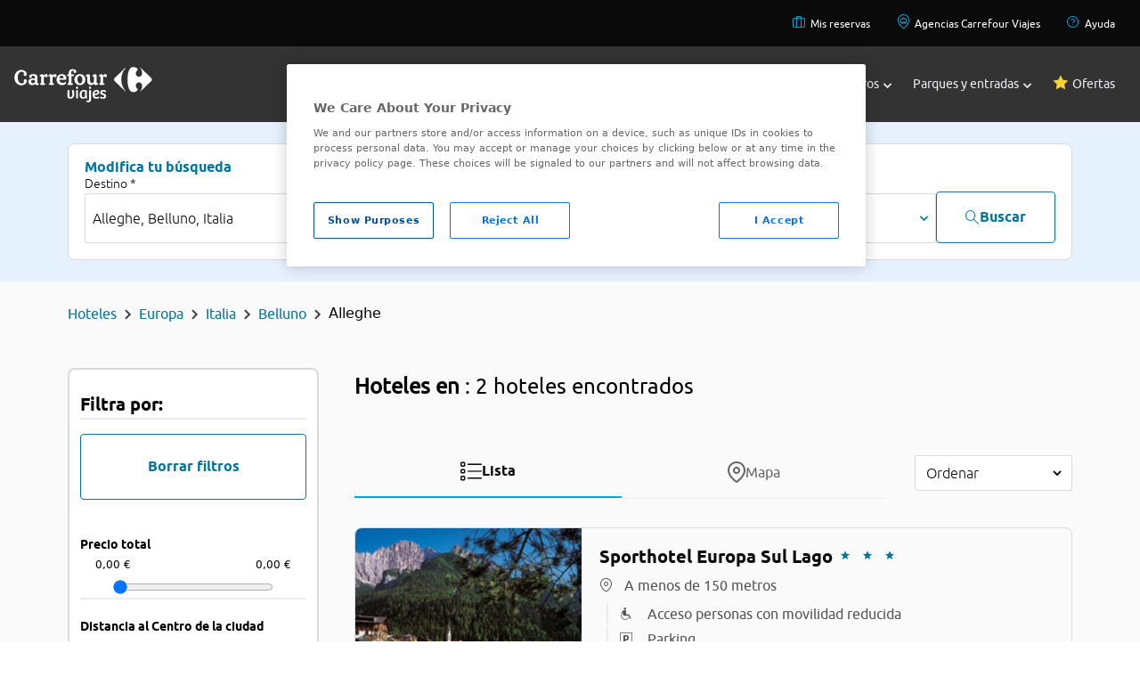

--- FILE ---
content_type: application/javascript
request_url: https://www.viajes.carrefour.es/assets/28112025080407/js/hotels/availability_results.js
body_size: 7387
content:
var formResultsAvailabilityHotels="#form-results-availability-hotels";var formResultActionsHotels="#form-result-actions-hotels";var formResultFiltersHotels="#form-result-filters-hotels";var rangePoi=document.getElementById("range-poi");var priceFromDefault;var priceToDefault;var distanceFromDefault;var distanceToDefault;var baseUrl=com.carrefour.vctravel.controller.CoreController.getHost();var locale="";var gmaps;var observer=null;var refStatPending=com.carrefour.vctravel.util.Constant.AVAIL_HOTELS_REFRESH_STATUS_PENDING;var refStatFinish=com.carrefour.vctravel.util.Constant.AVAIL_HOTELS_REFRESH_STATUS_FINISH;var refStatWithoutHotFinish=com.carrefour.vctravel.util.Constant.AVAIL_HOTELS_REFRESH_STATUS_WITHOUT_HOTELS;var refStatWithoutHotPending=com.carrefour.vctravel.util.Constant.AVAIL_HOTELS_REFRESH_STATUS_WITHOUT_HOTELS_PENDING;var milliseconds=com.carrefour.vctravel.util.Constant.AVAIL_HOTELS_REFRESH_INTERVAL_MILLIS_B2C;var poi;var paginationIds=[];$(document).ajaxComplete(function(){if(observer!=null){observer=com.carrefour.vctravel.util.LazyImages.resetObserver()}});$(document).ready(function(){locale=com.carrefour.vctravel.controller.CoreController.getLocale();var c=$(formResultsAvailabilityHotels);var d=c.find("input[name='multichannel']");validateMultichannel(d);if($("#portfolio").val()==="true"||($("#reqC").val()===refStatWithoutHotFinish||$("#reqC").val()===refStatFinish)){observer=com.carrefour.vctravel.util.LazyImages.initObserver()}poi={};if($("[data-is-poi]").is(":checked")){poi.lat=Number($("[data-box-lat]").val());poi.lng=Number($("[data-box-lng]").val());poi.title=$("[data-box-description]").val()}else{poi.lat=Number($("[data-city-lat]").val());poi.lng=Number($("[data-city-lng]").val());poi.title=$("[data-box-city]").val()}try{gmaps=new VCFMap("gmap",{group:false,selectCallback:function(e){$("body").trigger("hotelSelected",[e])}})}catch(a){console.log("ERROR LOAGING GOOGLE API: "+a)}$("body").on("hotelSelected",function(f,e){$(".list-item").removeClass("selected");if($(".vc-icon-list-map").hasClass("active")){$(window).scrollTop(0);var g=$(".list-item[data-id-hotel='"+e+"']");$(".list-results").scrollTop(0);if(g.length){g.addClass("selected");var h=$(".list-item").index(g);var i=h*(parseInt($(".list-item:first-child").height())+parseInt($(".list-item:first-child").css("margin-bottom").replace("px","")));$(".list-results").scrollTop(i)}}});$("body").on("click",".filter-hidden-results",function(){var h=$(this).find(".filter-hidden-results-text");var g=h.data("textShowMore");var f=h.data("textShowLess");var e=$(h.data("targetId"));if(h.hasClass("collapsed")){h.html(f);h.removeClass("collapsed");e.removeClass("hide")}else{h.html(g);h.addClass("collapsed");e.addClass("hide")}});changeSliderDistance();changeSliderPrice();$("#order-options").change(function(){$(formResultsAvailabilityHotels+" input[name='sortField']").val($(this).val());$(formResultsAvailabilityHotels+" input[name='sortType']").val(this.options[this.selectedIndex].getAttribute("data-sorttype"));setPaginationFormResultsHotels(0);sendFormResultsAvailabilityHotels()});$("#order-options-mv").change(function(){$(formResultsAvailabilityHotels+" input[name='sortField']").val($(this).val());$(formResultsAvailabilityHotels+" input[name='sortType']").val(this.options[this.selectedIndex].getAttribute("data-sorttype"));setPaginationFormResultsHotels(0);sendFormResultsAvailabilityHotels()});$(formResultsAvailabilityHotels).submit(function(e){if(!isValidFormResultsAvailabilityHotels()){return false}return true});$(formResultFiltersHotels).submit(function(e){e.preventDefault();updateFiltersAndSend()});$(".results-container").delegate(formResultFiltersHotels+" .check-filter","click",function(e){updateFiltersAndSend()});$("body").on("click","[pagination-button]",function(f){f.preventDefault();var e=$(this).attr("start-row");if(typeof e!==typeof undefined&&e!==false){updatePaginationAndSend($(this).attr("start-row"),false)}});$(".add-pagination button").loadingButton({loadingClass:"loading"}).on("click",function(l){var g=parseInt($(this).attr("data-next-page-number"));var f=parseInt($(this).attr("data-page-size"));var h=parseInt($(this).attr("data-num-pages"));if(g<=h){var j=(g-1)*f;var i=$(".list-item").last();var k=function(){var e=i;return function(){if(!$(".find-map").hasClass("active")){$("html, body").scrollTop(e.offset().top-100)}}};updatePaginationAndSend(j,true,k)}else{$(this).hide()}}).on("reset",function(f){});$(".results-container").delegate(".info-hotel > li > a","click",function(j){j.preventDefault();var k=$(this);var i=$(this).closest(".list-item").find(".info-hotel li a");var g=$(this).closest(".list-item").attr("data-id-hotel");i.removeAttr("selected");k.attr("selected","selected");switch($(this).attr("class")){case"description-tab":var h=$(this).closest(".list-item").find(".description");if(h.html().trim().length==0){sendDescriptionRequest(g,h)}else{activeTabItemHotel(h)}break;case"photo-tab":var h=$(this).closest(".list-item").find(".photos");if(h.html().trim().length==0){sendPhotosRequest(g,h)}else{activeTabItemHotel(h)}break;case"map-tab":var f=$(this);var h=f.closest(".list-item").find(".hotel-location");var l=function(){var o=f.data("idmap");var e=f.data("latmap");var r=f.data("lngmap");var q=f.data("zoommap");var m=f.data("idhotel");b(o);var p=$('li.list-item[data-id-hotel="'+m+'"]');var n=[{id:m,name:p.find(".hotel-name").text(),photo:p.find(".hotel-img").data("src"),pvp:p.find(".total-amount").text().trim(),currency:p.find(".total-currency").text().trim(),category:p.find(".stars-category").data("idCategory"),categoryDesc:p.find(".stars-category").attr("aria-label"),address:p.find(".hotel-address").text().trim(),lat:f.data("latmap"),lng:f.data("lngmap"),select:true}];$("#gmap").removeClass("result-list");gmaps.loadMap(o,e,r,q,n,null)};activeTabItemHotel(h,l);break;case"price-tab":var h=$(this).closest(".list-item").find(".hotel-details");activeTabItemHotel(h);break}});function b(e){$("a.price-tab").each(function(){var f=$(this).data("idmap");if(e===undefined||(e!==undefined&&e!=f)){$(this).click()}});$("#gmap").addClass("load")}$(".select-item").on("click",function(g){g.preventDefault();var f=$(this).children(f);if(f.hasClass("vc-icon-pin")){f.removeClass("vc-icon-pin");f.addClass("vc-icon-add-pin")}else{f.addClass("vc-icon-pin");f.removeClass("vc-icon-add-pin")}});$(".item-filter h3").on("click",function(g){g.preventDefault();var f=$(this).closest(".item-filter").find(".content-filter");if(f.is(":visible")){f.hide();$(this).addClass("collapse")}else{f.show();$(this).removeClass("collapse")}});$(".map-view-mv").on("click",function(f){$(".map-view-mv").addClass("hidden");$(".list-view-mv").removeClass("hidden")});$(".list-view-mv").on("click",function(f){$(".map-view-mv").removeClass("hidden");$(".list-view-mv").addClass("hidden");$(".map-view").css("display","none")});$("[data-view-type]").on("click",function(f){f.preventDefault();let $activeButton=$(this);let $formViews=$("#content-result");let $pagination=$(".pagination");let $addPagintation=$(".add-pagination");let $advice=$(".distance-advice");$(".action-bar button").removeClass("active");$activeButton.addClass("active");$(".list-item").removeClass("selected");switch($activeButton.data("viewType")){case"list":$(".find-list").addClass("text-black00 font-carrefour_bold border-b-4 lg:border-b-2 border-solid border-b-primary");$(".find-list").removeClass("text-primary_2 font-carrefour");$(".find-map").removeClass("text-black00 font-carrefour_bold border-b-4 lg:border-b-2 border-solid border-b-primary");$(".find-map").addClass("text-primary_2 font-carrefour");$pagination.show();$addPagintation.show();$advice.show();$formViews.removeClass();b();break;case"map":$(".find-list").removeClass("text-black00 font-carrefour_bold border-b-4 lg:border-b-2 border-solid border-b-primary");$(".find-list").addClass("text-primary_2 font-carrefour");$(".find-map").addClass("text-black00 font-carrefour_bold border-b-4 lg:border-b-2 border-solid border-b-primary");$(".find-map").removeClass("text-primary_2 font-carrefour");$pagination.hide();$addPagintation.hide();$advice.hide();if(!($formViews.hasClass("map-content"))){$formViews.removeClass();$formViews.addClass("map-content")}loadListMap(false);break;case"pin":$pagination.show();$addPagintation.show();$formViews.removeClass();break}});$("#clear-filters, #clear-filters-mv").on("click",function(f){f.preventDefault();$('.content-filter input[type="text"]').val("");$(".content-filter .check").prop("checked",false);$("#filters-hotels").addClass("hidden");clearSliderDistance();clearSliderPrice();clearAllFiltersAndSend()});$("#filters-hotels-mv").on("click",function(f){f.preventDefault();$("#filters-hotels").removeClass("hidden")});$("#app-filters-mv").on("click",function(f){f.preventDefault();$("#filters-hotels").addClass("hidden")});$("#close-filters").on("click",function(f){f.preventDefault();$("aside").removeClass("open");$("body").removeClass("filter-open")});$(".vc-icon-filter").on("click",function(h){h.preventDefault();var g=$("aside");var f=$("body");var i=$("nav");if(g.is(":visible")){g.removeClass("open");f.removeClass("filter-open")}else{i.removeClass("open");g.addClass("open");f.addClass("filter-open")}h.stopPropagation()});$(".icon-filter .vcf-icon > label").click(function(){var e=$(this).closest("li");if(e.hasClass("checked")){e.removeClass("checked")}else{e.addClass("checked")}});if($("#portfolio").val()!=="true"&&($("#reqC").val()===refStatPending||$("#reqC").val()===refStatWithoutHotPending)){if(window.carrefour.application=="B2B"){milliseconds=com.carrefour.vctravel.util.Constant.AVAIL_HOTELS_REFRESH_INTERVAL_MILLIS_B2B}setTimeout(refreshAvailabilityResults,milliseconds)}else{if(!$(".no-results-found-msg").hasClass("hide")){if(window.carrefour.application!="B2B"){DatalayerModule.pushData({error_id:"1001"},{event:"error"})}}}loadFiltersSelectionsToFormResultsHotels();if(window.carrefour.application=="B2B"){$("body").on("click",".other-rooms",function(e){e.preventDefault();let self=$(this);let idHotel=self.data("idHotel");let hiddenElements=false;$('[data-id-hotel-distribution="'+idHotel+'"]').each(function(f,g){if(f>=1){hiddenElements=$(g).hasClass("display-none");$(g).toggleClass("display-none")}});if(hiddenElements){self.html(self.data("showLessRoomsText")).append($("<span>",{"class":"vc-icon-minus"}))}else{self.html(self.data("showMoreRoomsText")).append($("<span>",{"class":"vc-icon-more"}))}});Prebooking.initModule({expiredOfferCallback:searchAvailabilityHotels,smallLoader:true})}});function refreshAvailabilityResults(){$("#interactionType").val("R");var e=$(formResultsAvailabilityHotels);var f=e.serialize();var c=window.carrefour.baseURL+"bookingHotels/availability_results_filters";var a=0;var d=null;$(".container ").addClass("modal-wrapper");var b={url:c,type:"GET",params:f,callback_OK:function(h,i,g){if(h){a=h.data.recordsTotal;d=h.data.requestComplete;if(h.data.requestComplete!==undefined&&(d==refStatFinish||d==refStatWithoutHotFinish)){renderRefreshResults(h,d);if(h.data.datalayerListItemJson!==undefined){dataLayer.push({ecommerce:null});DatalayerModule.pushData(h.data.datalayerListItemJson,{event:"view_item_list"})}}}},callback_KO:function(h,i,g){if(h.errorInfo){refreshRequestFinished();renderResultAjax(h)}resetButtonAddPagination(0,0)},callback_complete:function(h,g){},callback_beforeSend:function(h,g){}};$.when(com.carrefour.vctravel.util.AjaxUtil.sendRequest(b)).then(function(h,i,g){if(h.data.requestComplete!==undefined&&(h.data.requestComplete!=refStatFinish&&h.data.requestComplete!=refStatWithoutHotFinish)){setTimeout(function(){$("#removeOrderCriteria").val(true);b.params=e.serialize();com.carrefour.vctravel.util.AjaxUtil.sendRequest(b)},milliseconds)}})}function renderRefreshResults(b,a){refreshRequestFinished(b.data);if(b.data!==undefined&&b.data.recordsTotal>0&&a===refStatFinish){$(".container ").removeClass("modal-wrapper");renderResultAjax(b);resetButtonAddPagination(parseInt(b.data.curPage),parseInt(b.data.pagesTotal));updateSliderRange(b.data.minPrice,b.data.minPrice,b.data.maxPrice,b.data.maxPrice,true);updateSliderPoiRange(b.data.minDistance,b.data.minDistance,b.data.maxDistance,b.data.maxDistance,true)}else{$(".results-info").addClass("hide");$(".no-results-found-msg").removeClass("hide");$(".loading-prices-wrapper").html("");$("#list-view .results-info").hide();$(".action-bar-block").hide();$("pagination-block ").hide();if(window.carrefour.application!="B2B"){DatalayerModule.pushData({error_id:"1001"},{event:"error"})}}}function refreshRequestFinished(c){var a=0;var b=refStatFinish;if(c!==undefined){a=c.recordsTotal;b=c.requestComplete}$(".loading-results-wrapper").remove();$("#interactionType").val("");$(".list-results-container > p").hide();$(".list-results-container > p").removeClass("vc-dsp-none");$(".list-results-container > p").show();$("#reqC").val(b);eventChangeNumRows(a);if(b==refStatFinish){populateAvailabilityMessages(c);observer=com.carrefour.vctravel.util.LazyImages.initObserver()}}function populateAvailabilityMessages(c){if(c!==undefined&&c.availabilityMessages!==undefined&&c.availabilityMessages!==null&&c.availabilityMessages.length>0){var a=$("#availabilityMessagesWrapper");for(var b=0;b<c.availabilityMessages.length;b++){var d=$("<p>").html(c.availabilityMessages[b]);a.append($("<div>",{"class":"info-search-result"}).append(d))}}}function loadListMap(b){var a="group";if($(".list-item").length>0){$(".list-item").each(function(){var c=$(this).data("idHotel");if(a!=c){$(this).click()}});resetFiltersSelectionsFormResultsHotels();loadFiltersSelectionsToFormResultsHotels();sendFormHotelsMap(b)}else{$(".map-view").css("display","none")}}function clearAllFiltersAndSend(){setPaginationFormResultsHotels(0);resetFiltersSelectionsFormResultsHotels();sendFormResultsAvailabilityHotels()}function updatePaginationAndSend(c,a,b){a=typeof a==="undefined"?false:a;setPaginationFormResultsHotels(c);resetFiltersSelectionsFormResultsHotels();loadFiltersSelectionsToFormResultsHotels();sendFormResultsAvailabilityHotels(a,b)}function updateFiltersAndSend(){setPaginationFormResultsHotels(0);resetFiltersSelectionsFormResultsHotels();loadFiltersSelectionsToFormResultsHotels();sendFormResultsAvailabilityHotels()}function sendFormResultsAvailabilityHotels(a,g){a=typeof a==="undefined"?false:a;$("#interactionType").val("U");var e=$(formResultsAvailabilityHotels);var f=e.serialize();var c=window.carrefour.baseURL+"bookingHotels/availability_results_filters";var d=loadFilters(f);var b={url:c,type:"GET",params:f,callback_OK:function(l,j,m){if(l){renderResultAjax(l,a);updateSliderRange(l.data.minPrice,d.priceFrom,l.data.maxPrice,d.priceTo,false);updateSliderPoiRange(l.data.minDistance,d.distanceFrom,l.data.maxDistance,d.distanceTo,false);resetButtonAddPagination(parseInt(l.data.curPage),parseInt(l.data.pagesTotal));var p=$(".find-map").hasClass("active");if(g!==undefined){var q=g();q()}if(l.data!==undefined&&l.data.datalayerDataJson!==undefined&&l.data.datalayerDataJson!="{}"){datalayerClickFilterSelect(l.data.datalayerDataJson)}if(l.data!==undefined&&l.data.datalayerListItemJson!==undefined){dataLayer.push({ecommerce:null});if((typeof pageDatalayer!=="undefined")&&(a)){var o=JSON.parse(l.data.datalayerListItemJson).ecommerce.items;var n=pageDatalayer.ecommerce.items.length;for(var k=0;k<o.length;k++){o[k].index=o[k].index+n}var h=pageDatalayer.ecommerce.items.concat(o);pageDatalayer.ecommerce.items=h;DatalayerModule.pushData(pageDatalayer)}else{DatalayerModule.pushData(l.data.datalayerListItemJson)}}}},callback_KO:function(i,j,h){if(i.errorInfo){renderResultAjax(i,a);alertify.error(i.errorInfo.messageError)}else{alertify.error(page.dictionary.errorCallback)}resetButtonAddPagination(0,0)},callback_beforeSend:function(){com.carrefour.vctravel.util.MessagesUtil.loadingLayoutShow()},callback_complete:function(){com.carrefour.vctravel.util.MessagesUtil.loadingLayoutHide();if($(".list-results .list-item").length<=3){scrollToHead()}}};com.carrefour.vctravel.util.AjaxUtil.sendRequest(b)}function renderResultAjax(c,a){a=typeof a==="undefined"?false:a;var b=$("#list-view .list-results");if($(".pagination-page").length){$(".pagination-page").remove()}if(c.success){if($("#reqC").val()===refStatFinish||$("#reqC").val()===refStatWithoutHotFinish){eventChangeNumRows(c.data.recordsTotal)}updateCountFiltersGroup(c.data.filtersGroups);if(c.data.recordsTotal>0){if(a){b.append(c.data.hotelsList);$(".add-pagination button").trigger("reset")}else{b.html(c.data.hotelsList)}}else{b.html("");renderMessageNoResult(page.dictionary.noResult.hotels)}}else{b.html("");renderMessageNoResult(c.errorInfo.messageError)}}function eventChangeNumRows(numRows){var layerTextResult=$("#list-view-refresh .txt-num-rows");var blockTextNoResult=$("#list-view .message-no-result");var blockTextResult=$("#list-view .results-info");var blockActionBar=$(".action-bar-block");if(numRows>0){blockTextNoResult.hide()}let destino;var entitySearched="hotels";if($('[name="searchApartments"]').val()=="true"){entitySearched="apartments"}if($("[data-is-poi]").is(":checked")){destino=$("[data-box-description]").val();if(numRows!==1){layerTextResult.html(eval("page.dictionary.result.info."+entitySearched+".poi.plural").replace("{0}",numRows).toLowerCase().replace("{1}",destino))}else{layerTextResult.html(eval("page.dictionary.result.info."+entitySearched+".poi.singular").replace("{0}",numRows).toLowerCase().replace("{1}",destino))}}else{destino=$("[data-box-city]").val();if(destino.length===0){destino=$("[data-box-region]").val()}var entityValue=$('[name="entity.city"]').val();if(numRows!==1){if(entityValue==""){layerTextResult.html(eval("page.dictionary.result.info."+entitySearched+".plural").replace("{0}",numRows).toLowerCase().replace("{1}",destino))}else{layerTextResult.html("<b>Hoteles en "+entityValue+"</b>: "+eval("page.dictionary.result.info."+entitySearched+".plural").replace("{0}",numRows).toLowerCase().replace("{1}",destino))}}else{if(entityValue==""){layerTextResult.html(eval("page.dictionary.result.info."+entitySearched+".singular").replace("{0}",numRows).toLowerCase().replace("{1}",destino))}else{layerTextResult.html("<b>Hoteles en "+entityValue+"</b>: "+eval("page.dictionary.result.info."+entitySearched+".singular").replace("{0}",numRows).toLowerCase().replace("{1}",destino))}}}if(parseInt(numRows)==0){blockActionBar.hide();blockTextResult.hide()}else{blockActionBar.show();blockTextResult.show()}if($(window).width()<649){$(".action-bar-right ").hide()}}function renderMessageNoResult(a){var f=parseInt($(formResultFiltersHotels+' input[name="priceRangeMin"]').val());var g=parseInt($(formResultFiltersHotels+' input[name="priceRangeMax"]').val());var d=$("#list-view .message-no-result");d.find(".title").html(a);d.find(".text").hide();d.find(".list-filters").remove();d.removeClass("hide").show();var c=false;var e=$("<ul>",{"class":"list-filters"});if(parseInt($(formResultFiltersHotels+' input[name="priceFrom"]').val())!=f||parseInt($(formResultFiltersHotels+' input[name="priceTo"]').val())!=g){c=true;var b=$(formResultFiltersHotels+' input[name="priceFrom"]').closest(".item-filter").find("h3").html();if(b!==undefined){e.append($("<li>",{"class":""}).append($("<a>",{"class":"filter-reset","data-name-var":"price",text:"Borrar filtro de "+b.toLowerCase()}).on("click",function(h){h.preventDefault();updateFiltersAndSend()})))}}if(c){d.append(e);d.find(".text").removeClass("hide")}}function isValidFormResultsAvailabilityHotels(){var d=true;var b=$(formResultsAvailabilityHotels+' input[name="city"]').val();var e=$(formResultsAvailabilityHotels+' input[name="dateIn"]').val();var a=$(formResultsAvailabilityHotels+' input[name="dateOut"]').val();var c=$(formResultsAvailabilityHotels+' input[name="rooms"]').val();if(validationsFn.isEmpty(b)||validationsFn.isEmpty(e)||validationsFn.isEmpty(a)||validationsFn.isEmpty(c)){d=false}return d}function setPaginationFormResultsHotels(a){$(formResultsAvailabilityHotels+" input[name='rowStart']").val(a)}function resetFiltersSelectionsFormResultsHotels(){$(formResultsAvailabilityHotels+" input.filters").remove()}function loadFiltersSelectionsToFormResultsHotels(){try{var b=0;$(formResultFiltersHotels+" .group-check-filter").each(function(){var c=$(this).attr("data-name-var");var d=0;$.each($("input[name='"+c+"']:checked"),function(e){d++;if(e==0){$(formResultsAvailabilityHotels).append($("<input>",{"class":"filters",type:"hidden",name:"filters["+b+"].name",value:c}))}$(formResultsAvailabilityHotels).append($("<input>",{"class":"filters",type:"hidden",name:"filters["+b+"].values["+e+"].id",value:$(this).val()}));$(formResultsAvailabilityHotels).append($("<input>",{"class":"filters",type:"hidden",name:"filters["+b+"].values["+e+"].value",value:$(this).attr("desc")}))});if(d>0){b++}});b=updateSliderDistance(b);updateSliderPrice(b)}catch(a){}}function resetButtonAddPagination(d,c){var b=$(".add-pagination button");var a=d+1;b.attr("data-next-page-number",a);b.attr("data-num-pages",c);if(a<=c){b.show()}else{b.hide()}}function updateCountFiltersGroup(a){$(formResultFiltersHotels+" .group-check-filter .amount-result").html("");$.each(a,function(c,b){var d=null;var e=$("input[id*='filter_"+b.nameVar+"_']").length;$.each(b.items,function(g,i){if($(formResultFiltersHotels+' .group-check-filter input[name="'+b.nameVar+'"][value="'+i.id+'"]').length){$(formResultFiltersHotels+' .group-check-filter input[name="'+b.nameVar+'"][value="'+i.id+'"]').closest(".content-filter").find(".amount-result").html(i.total)}else{var f="";f+="<li>";f+='<div class="flex justify-between h-[1.25rem] mb-[0.75rem] items-center content-filter">';f+='<div class="flex items-center">';f+='   <input id="filter_'+b.nameVar+"_"+e+'" class="check check-filter w-[1rem] h-[1rem] border-2 rounded-sm checked:bg-[#00769D]" type="checkbox" name="'+b.nameVar+'" value="'+i.id+'" desc="'+i.name+'">';f+='<p class=" pl-2 font-carrefour text-sm font-normal leading-5">'+i.name+"</p>";f+="</div>";f+='<p class="font-carrefour font-normal text-sm leading-5 text-[#797979] amount-result">'+i.total+"</p>";f+="</div>";f+="</li>";if(d!=null){var k=$(formResultFiltersHotels+' .group-check-filter input[name="'+b.nameVar+'"][value="'+d+'"]').closest("li");$(f).insertAfter(k)}else{var h=$(formResultFiltersHotels+' .item-filter[data-name-var="'+b.nameVar+'"]').find("li");h.prepend(f)}e++}d=i.id})})}function activeTabItemHotel(a,b){a.closest(".list-item").find(".hotel-tabs").children().hide();a.show();if(b!==undefined){b()}}function sendDescriptionRequest(c,d){var b=window.carrefour.baseURL+"bookingHotels/getHotelDescription/"+c;var a={url:b,type:"GET",callback_OK:function(f,g,e){if(f&&f.data.description&&f.data.description.trim().length>0){renderDescriptionPhotos(c,d,f.data.description)}else{d.html('<p class="greyBg">'+page.dictionary.noResult.description+"</p>")}activeTabItemHotel(d)},callback_KO:function(f,g,e){if(f.errorInfo){d.html('<p class="greyBg">'+f.errorInfo.messageError+"</p>")}else{d.html('<p class="greyBg">'+page.dictionary.noResult.description+"</p>")}},callback_beforeSend:function(){},callback_complete:function(){}};com.carrefour.vctravel.util.AjaxUtil.sendRequest(a)}function renderDescriptionPhotos(a,c,b){c.html("");var d=$("<div>",{"class":"description-text"}).html(b);c.append(d)}function sendPhotosRequest(c,d){var b=window.carrefour.baseURL+"bookingHotels/getHotelPhotos/"+c;var a={url:b,type:"GET",callback_OK:function(f,g,e){if(f&&f.data){if(f.data.length>0){renderHotelPhotos(c,d,f.data);activeTabItemHotel(d)}else{d.html('<p class="greyBg">'+page.dictionary.noResult.photos+"</p>")}activeTabItemHotel(d)}},callback_KO:function(f,g,e){d.html('<p class="greyBg">'+page.dictionary.noResult.photos+"</p>")},callback_beforeSend:function(){},callback_complete:function(){}};com.carrefour.vctravel.util.AjaxUtil.sendRequest(a)}function renderHotelPhotos(a,d,c){d.html("");var b=$("<ul>",{id:"hotels-gallery-"+a,"class":"owl-carousel hotels-gallery"});$.each(c,function(g,h){var f=h;if(h.indexOf("http")==-1){f=window.carrefour.appUrlImagePhotoLibrary+"/"+h}var e=$("<li>").append($("<a>",{href:f,"class":"hotel-img",style:'background-image:url("'+f+'")',"aria-label":"Foto "+g+1}));b.append(e)});d.append(b);b.owlCarousel({loop:false,nav:true,items:4,margin:10});b.magnificPopup({delegate:"a",type:"image",gallery:{enabled:true}})}function scrollToHead(){if($(window).scrollTop()>100){$("html, body").animate({scrollTop:0},500,function(){})}}function sendFormHotelsMap(c){var d=$(formResultsAvailabilityHotels).serialize();var b=window.carrefour.baseURL+"bookingHotels/hotels_map_filters";var a={url:b,type:"GET",params:d,callback_OK:function(j,f,l){if(j){$("#gmap").addClass("result-list");$(".map-view").css("display","block");var m="group";var i=$(".find-map").data("lat");var k=$(".find-map").data("lng");var e=$(".find-map").data("zoom");var g=j.data.poisHotelAvail;var n=[];var h=[];if(c){$(".list-item").each(function(){h.push($(this).data("id-hotel"))})}$(g).each(function(){var r=$(this)[0];let itemSelected;if(c){itemSelected=false;for(var q=0;q<h.length;q++){if(h[q]==r.idHotelVCF){itemSelected=true;break}}}else{itemSelected=true}var p=null;if(r.imageMain==null){p=r.imageMain}else{p=r.imageMain.indexOf("http")==-1?window.carrefour.appUrlImagePhotoLibrary+"/"+r.imageMain:r.imageMain}var o={id:r.idHotelVCF,name:r.name,photo:p,pvp:r.totalPrice,category:r.category,categoryDesc:r.categoryDesc,address:r.address,lat:r.lat,lng:r.lng,select:itemSelected};n.push(o)});gmaps.loadMap(m,i,k,e,n,poi)}},callback_KO:function(f,g,e){if(f.errorInfo){alertify.error(f.errorInfo.messageError)}else{alertify.error(page.dictionary.errorCallback)}},callback_beforeSend:function(){com.carrefour.vctravel.util.MessagesUtil.loadingLayoutShow()},callback_complete:function(){com.carrefour.vctravel.util.MessagesUtil.loadingLayoutHide()}};com.carrefour.vctravel.util.AjaxUtil.sendRequest(a)}function isViewCommisionButtonActive(){var b=false;var a=$(".vc-icon-commission");if(a.length&&a.hasClass("enabled")){b=true;$(".commission").addClass("visible")}return b}function searchAvailabilityHotels(){$('.search-button button[type="submit"]').click()}const rangeMin=document.getElementById("rangeMin");const rangeMax=document.getElementById("rangeMax");const valueMin=document.getElementById("valueMin");const valueMax=document.getElementById("valueMax");function changeSliderDistance(){try{if(parseInt(rangeMin.value)>parseInt(rangeMax.value)){rangeMin.value=rangeMax.value}if(parseInt(rangeMax.value)<parseInt(rangeMin.value)){rangeMax.value=rangeMin.value}let valueMn=rangeMin.value;let valueMx=rangeMax.value;if(valueMn>1000){valueMin.textContent=parseFloat((valueMn/1000).toFixed(2))+" km"}else{valueMin.textContent=parseInt(valueMn)+" m"}if(valueMx>1000){valueMax.textContent=parseFloat((valueMx/1000).toFixed(2))+" km"}else{valueMax.textContent=parseInt(valueMx)+" m"}const a=(rangeMin.value-rangeMin.min)/(rangeMin.max-rangeMin.min)*100;const c=(rangeMax.value-rangeMax.min)/(rangeMax.max-rangeMax.min)*100;valueMin.style.left="0%";valueMax.style.left="100%"}catch(b){}}const rangeMinPrice=document.getElementById("rangeMinPrice");const rangeMaxPrice=document.getElementById("rangeMaxPrice");const valueMinPrice=document.getElementById("valueMinPrice");const valueMaxPrice=document.getElementById("valueMaxPrice");function changeSliderPrice(){try{if(parseInt(rangeMinPrice.value)>parseInt(rangeMaxPrice.value)){rangeMinPrice.value=rangeMaxPrice.value}if(parseInt(rangeMaxPrice.value)<parseInt(rangeMinPrice.value)){rangeMaxPrice.value=rangeMinPrice.value}let valueMn=rangeMinPrice.value;let valueMx=rangeMaxPrice.value;const e=parseFloat(valueMn);const g=e.toLocaleString("es-ES",{style:"currency",currency:"EUR",minimumFractionDigits:2,maximumFractionDigits:2});const f=parseFloat(valueMx);const a=f.toLocaleString("es-ES",{style:"currency",currency:"EUR",minimumFractionDigits:2,maximumFractionDigits:2});valueMinPrice.textContent=g;valueMaxPrice.textContent=a;const b=(rangeMinPrice.value-rangeMinPrice.min)/(rangeMinPrice.max-rangeMinPrice.min)*100;const d=(rangeMaxPrice.value-rangeMaxPrice.min)/(rangeMaxPrice.max-rangeMaxPrice.min)*100;valueMinPrice.style.left="0%";valueMaxPrice.style.left="100%"}catch(c){}}function clearSliderDistance(){try{let valueMn=rangeMin.min;let valueMx=rangeMax.max;if(valueMn>1000){valueMin.textContent=parseFloat((valueMn/1000).toFixed(2))+" km"}else{valueMin.textContent=parseInt(valueMn)+" m"}if(valueMx>1000){valueMax.textContent=parseFloat((valueMx/1000).toFixed(2))+" km"}else{valueMax.textContent=parseInt(valueMx)+" m"}const a=(rangeMin.min-rangeMin.min)/(rangeMin.max-rangeMin.min)*100;const c=(rangeMax.max-rangeMax.min)/(rangeMax.max-rangeMax.min)*100;valueMin.style.left="0%";valueMax.style.left="100%";rangeMin.value=rangeMin.min;rangeMax.value=rangeMin.max}catch(b){}}function clearSliderPrice(){try{let valueMn=rangeMinPrice.min;let valueMx=rangeMaxPrice.max;const e=parseFloat(valueMn);const g=e.toLocaleString("es-ES",{style:"currency",currency:"EUR",minimumFractionDigits:2,maximumFractionDigits:2});const f=parseFloat(valueMx);const a=f.toLocaleString("es-ES",{style:"currency",currency:"EUR",minimumFractionDigits:2,maximumFractionDigits:2});valueMinPrice.textContent=g;valueMaxPrice.textContent=a;const b=(rangeMinPrice.min-rangeMinPrice.min)/(rangeMinPrice.max-rangeMinPrice.min)*100;const d=(rangeMaxPrice.max-rangeMaxPrice.min)/(rangeMaxPrice.max-rangeMaxPrice.min)*100;valueMinPrice.style.left="0%";valueMaxPrice.style.left="100%";rangeMinPrice.value=rangeMinPrice.min;rangeMaxPrice.value=rangeMinPrice.max}catch(c){}}function updateSliderDistance(a){$(formResultsAvailabilityHotels).append($("<input>",{"class":"filters",type:"hidden",name:"filters["+a+"].name",value:"distanceFrom"}));$(formResultsAvailabilityHotels).append($("<input>",{"class":"filters",type:"hidden",name:"filters["+a+"].values[0].id",value:rangeMin.value}));a++;$(formResultsAvailabilityHotels).append($("<input>",{"class":"filters",type:"hidden",name:"filters["+a+"].name",value:"distanceTo"}));$(formResultsAvailabilityHotels).append($("<input>",{"class":"filters",type:"hidden",name:"filters["+a+"].values[0].id",value:rangeMax.value}));a++;return a}function updateSliderPrice(a){$(formResultsAvailabilityHotels).append($("<input>",{"class":"filters",type:"hidden",name:"filters["+a+"].name",value:"priceFrom"}));$(formResultsAvailabilityHotels).append($("<input>",{"class":"filters",type:"hidden",name:"filters["+a+"].values[0].id",value:rangeMinPrice.value}));a++;$(formResultsAvailabilityHotels).append($("<input>",{"class":"filters",type:"hidden",name:"filters["+a+"].name",value:"priceTo"}));$(formResultsAvailabilityHotels).append($("<input>",{"class":"filters",type:"hidden",name:"filters["+a+"].values[0].id",value:rangeMaxPrice.value}));a++}function updateSliderRange(e,k,c,g,h){try{if(k==undefined){k=e}if(g==undefined){g=c}rangeMinPrice.min=e;rangeMinPrice.value=k;rangeMinPrice.max=c;rangeMaxPrice.min=e;rangeMaxPrice.value=g;rangeMaxPrice.max=c;let valueMn=k;let valueMx=g;const l=parseFloat(valueMn);const b=l.toLocaleString("es-ES",{style:"currency",currency:"EUR",minimumFractionDigits:2,maximumFractionDigits:2});const a=parseFloat(valueMx);const i=a.toLocaleString("es-ES",{style:"currency",currency:"EUR",minimumFractionDigits:2,maximumFractionDigits:2});valueMinPrice.textContent=b;valueMaxPrice.textContent=i;const j=(rangeMinPrice.value-rangeMinPrice.min)/(rangeMinPrice.max-rangeMinPrice.min)*100;const f=(rangeMaxPrice.value-rangeMaxPrice.min)/(rangeMaxPrice.max-rangeMaxPrice.min)*100;valueMinPrice.style.left="0%";valueMaxPrice.style.left="100%";if(h){rangeMinPrice.value=k;rangeMaxPrice.value=g}}catch(d){}}function updateSliderPoiRange(c,g,d,h,a){try{if(g==undefined){g=c}if(h==undefined){h=d}rangeMin.min=c;rangeMin.value=g;rangeMin.max=d;rangeMax.min=c;rangeMax.value=h;rangeMax.max=d;let valueMn=g;let valueMx=h;if(valueMn>1000){valueMin.textContent=parseFloat((valueMn/1000).toFixed(2))+" km"}else{valueMin.textContent=parseInt(valueMn)+" m"}if(valueMx>1000){valueMax.textContent=parseFloat((valueMx/1000).toFixed(2))+" km"}else{valueMax.textContent=parseInt(valueMx)+" m"}const b=(rangeMin.value-rangeMin.min)/(rangeMin.max-rangeMin.min)*100;const f=(rangeMax.value-rangeMax.min)/(rangeMax.max-rangeMax.min)*100;valueMin.style.left="0%";valueMax.style.left="100%";if(a){rangeMin.value=g;rangeMax.value=h}}catch(e){}}function loadFilters(g){var a=new URLSearchParams(g);var e=["distanceFrom","distanceTo","priceFrom","priceTo"];var c={};var h=[];a.forEach(function(m,i){h.push({clave:i,valor:m})});for(var d=0;d<h.length;d++){var k=h[d].clave;var b=h[d].valor;var j=k.match(/^filters\[(\d+)\]\.name$/);if(j&&e.indexOf(b)!==-1){var f=j[1];var l="filters["+f+"].values[0].id";c[b]=a.get(l)}}return c};